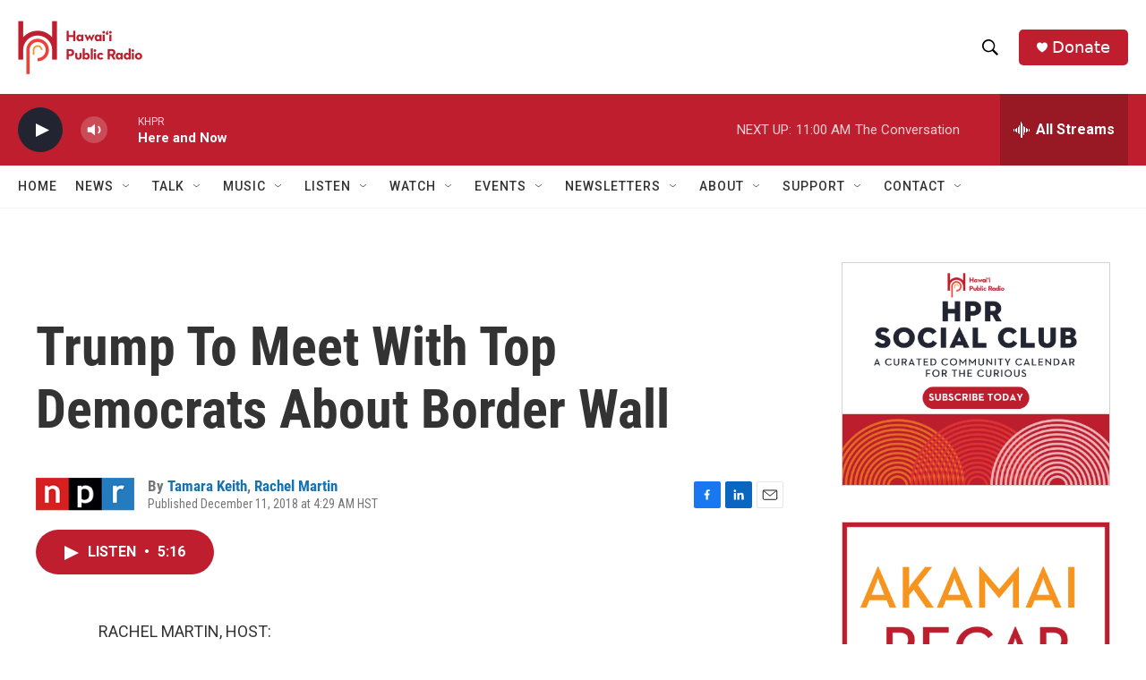

--- FILE ---
content_type: text/html; charset=utf-8
request_url: https://www.google.com/recaptcha/api2/aframe
body_size: 250
content:
<!DOCTYPE HTML><html><head><meta http-equiv="content-type" content="text/html; charset=UTF-8"></head><body><script nonce="DM1WscDxzrzJnoEPffz-RQ">/** Anti-fraud and anti-abuse applications only. See google.com/recaptcha */ try{var clients={'sodar':'https://pagead2.googlesyndication.com/pagead/sodar?'};window.addEventListener("message",function(a){try{if(a.source===window.parent){var b=JSON.parse(a.data);var c=clients[b['id']];if(c){var d=document.createElement('img');d.src=c+b['params']+'&rc='+(localStorage.getItem("rc::a")?sessionStorage.getItem("rc::b"):"");window.document.body.appendChild(d);sessionStorage.setItem("rc::e",parseInt(sessionStorage.getItem("rc::e")||0)+1);localStorage.setItem("rc::h",'1767641539583');}}}catch(b){}});window.parent.postMessage("_grecaptcha_ready", "*");}catch(b){}</script></body></html>